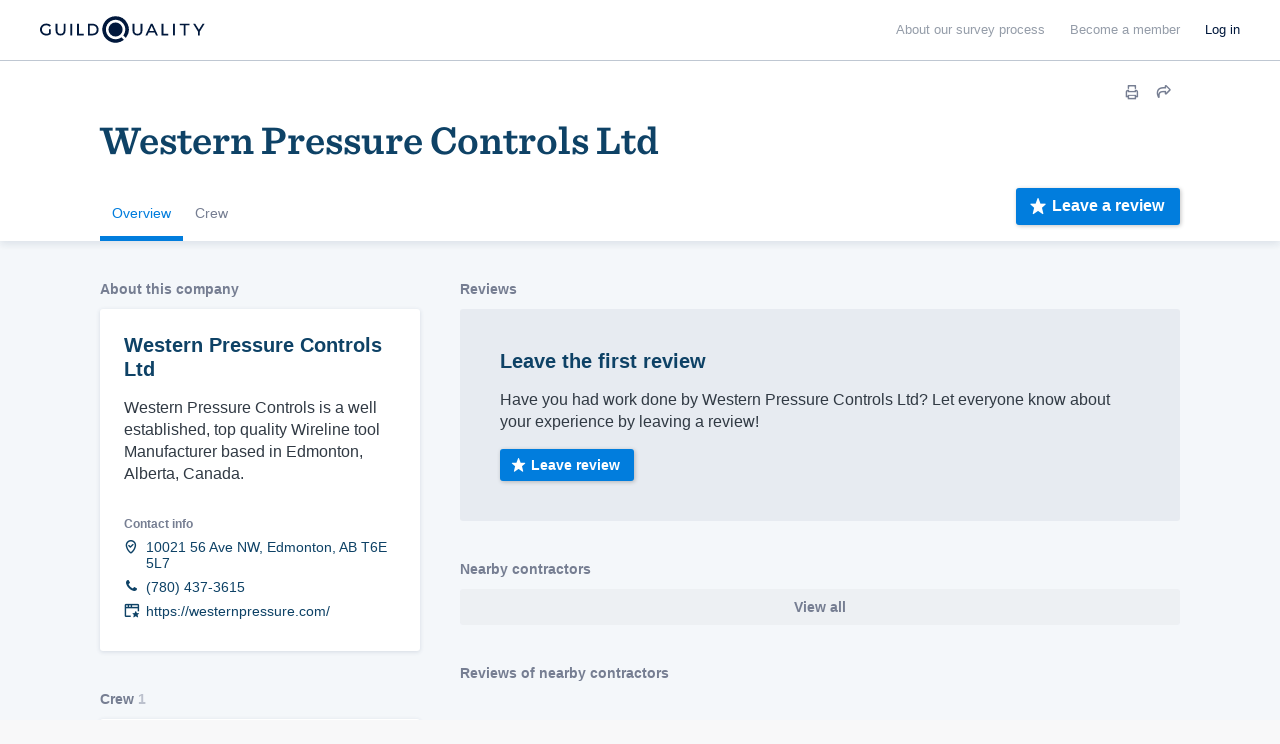

--- FILE ---
content_type: text/html; charset=utf-8
request_url: https://www.google.com/recaptcha/enterprise/anchor?ar=1&k=6LdeKFcdAAAAAA8ieqIc8bHuW-X3fbCAl09z_wJd&co=aHR0cHM6Ly9idWlsZHdpdGguZ3VpbGRxdWFsaXR5LmNvbTo0NDM.&hl=en&v=PoyoqOPhxBO7pBk68S4YbpHZ&size=normal&anchor-ms=20000&execute-ms=30000&cb=46go65a0v4iu
body_size: 49452
content:
<!DOCTYPE HTML><html dir="ltr" lang="en"><head><meta http-equiv="Content-Type" content="text/html; charset=UTF-8">
<meta http-equiv="X-UA-Compatible" content="IE=edge">
<title>reCAPTCHA</title>
<style type="text/css">
/* cyrillic-ext */
@font-face {
  font-family: 'Roboto';
  font-style: normal;
  font-weight: 400;
  font-stretch: 100%;
  src: url(//fonts.gstatic.com/s/roboto/v48/KFO7CnqEu92Fr1ME7kSn66aGLdTylUAMa3GUBHMdazTgWw.woff2) format('woff2');
  unicode-range: U+0460-052F, U+1C80-1C8A, U+20B4, U+2DE0-2DFF, U+A640-A69F, U+FE2E-FE2F;
}
/* cyrillic */
@font-face {
  font-family: 'Roboto';
  font-style: normal;
  font-weight: 400;
  font-stretch: 100%;
  src: url(//fonts.gstatic.com/s/roboto/v48/KFO7CnqEu92Fr1ME7kSn66aGLdTylUAMa3iUBHMdazTgWw.woff2) format('woff2');
  unicode-range: U+0301, U+0400-045F, U+0490-0491, U+04B0-04B1, U+2116;
}
/* greek-ext */
@font-face {
  font-family: 'Roboto';
  font-style: normal;
  font-weight: 400;
  font-stretch: 100%;
  src: url(//fonts.gstatic.com/s/roboto/v48/KFO7CnqEu92Fr1ME7kSn66aGLdTylUAMa3CUBHMdazTgWw.woff2) format('woff2');
  unicode-range: U+1F00-1FFF;
}
/* greek */
@font-face {
  font-family: 'Roboto';
  font-style: normal;
  font-weight: 400;
  font-stretch: 100%;
  src: url(//fonts.gstatic.com/s/roboto/v48/KFO7CnqEu92Fr1ME7kSn66aGLdTylUAMa3-UBHMdazTgWw.woff2) format('woff2');
  unicode-range: U+0370-0377, U+037A-037F, U+0384-038A, U+038C, U+038E-03A1, U+03A3-03FF;
}
/* math */
@font-face {
  font-family: 'Roboto';
  font-style: normal;
  font-weight: 400;
  font-stretch: 100%;
  src: url(//fonts.gstatic.com/s/roboto/v48/KFO7CnqEu92Fr1ME7kSn66aGLdTylUAMawCUBHMdazTgWw.woff2) format('woff2');
  unicode-range: U+0302-0303, U+0305, U+0307-0308, U+0310, U+0312, U+0315, U+031A, U+0326-0327, U+032C, U+032F-0330, U+0332-0333, U+0338, U+033A, U+0346, U+034D, U+0391-03A1, U+03A3-03A9, U+03B1-03C9, U+03D1, U+03D5-03D6, U+03F0-03F1, U+03F4-03F5, U+2016-2017, U+2034-2038, U+203C, U+2040, U+2043, U+2047, U+2050, U+2057, U+205F, U+2070-2071, U+2074-208E, U+2090-209C, U+20D0-20DC, U+20E1, U+20E5-20EF, U+2100-2112, U+2114-2115, U+2117-2121, U+2123-214F, U+2190, U+2192, U+2194-21AE, U+21B0-21E5, U+21F1-21F2, U+21F4-2211, U+2213-2214, U+2216-22FF, U+2308-230B, U+2310, U+2319, U+231C-2321, U+2336-237A, U+237C, U+2395, U+239B-23B7, U+23D0, U+23DC-23E1, U+2474-2475, U+25AF, U+25B3, U+25B7, U+25BD, U+25C1, U+25CA, U+25CC, U+25FB, U+266D-266F, U+27C0-27FF, U+2900-2AFF, U+2B0E-2B11, U+2B30-2B4C, U+2BFE, U+3030, U+FF5B, U+FF5D, U+1D400-1D7FF, U+1EE00-1EEFF;
}
/* symbols */
@font-face {
  font-family: 'Roboto';
  font-style: normal;
  font-weight: 400;
  font-stretch: 100%;
  src: url(//fonts.gstatic.com/s/roboto/v48/KFO7CnqEu92Fr1ME7kSn66aGLdTylUAMaxKUBHMdazTgWw.woff2) format('woff2');
  unicode-range: U+0001-000C, U+000E-001F, U+007F-009F, U+20DD-20E0, U+20E2-20E4, U+2150-218F, U+2190, U+2192, U+2194-2199, U+21AF, U+21E6-21F0, U+21F3, U+2218-2219, U+2299, U+22C4-22C6, U+2300-243F, U+2440-244A, U+2460-24FF, U+25A0-27BF, U+2800-28FF, U+2921-2922, U+2981, U+29BF, U+29EB, U+2B00-2BFF, U+4DC0-4DFF, U+FFF9-FFFB, U+10140-1018E, U+10190-1019C, U+101A0, U+101D0-101FD, U+102E0-102FB, U+10E60-10E7E, U+1D2C0-1D2D3, U+1D2E0-1D37F, U+1F000-1F0FF, U+1F100-1F1AD, U+1F1E6-1F1FF, U+1F30D-1F30F, U+1F315, U+1F31C, U+1F31E, U+1F320-1F32C, U+1F336, U+1F378, U+1F37D, U+1F382, U+1F393-1F39F, U+1F3A7-1F3A8, U+1F3AC-1F3AF, U+1F3C2, U+1F3C4-1F3C6, U+1F3CA-1F3CE, U+1F3D4-1F3E0, U+1F3ED, U+1F3F1-1F3F3, U+1F3F5-1F3F7, U+1F408, U+1F415, U+1F41F, U+1F426, U+1F43F, U+1F441-1F442, U+1F444, U+1F446-1F449, U+1F44C-1F44E, U+1F453, U+1F46A, U+1F47D, U+1F4A3, U+1F4B0, U+1F4B3, U+1F4B9, U+1F4BB, U+1F4BF, U+1F4C8-1F4CB, U+1F4D6, U+1F4DA, U+1F4DF, U+1F4E3-1F4E6, U+1F4EA-1F4ED, U+1F4F7, U+1F4F9-1F4FB, U+1F4FD-1F4FE, U+1F503, U+1F507-1F50B, U+1F50D, U+1F512-1F513, U+1F53E-1F54A, U+1F54F-1F5FA, U+1F610, U+1F650-1F67F, U+1F687, U+1F68D, U+1F691, U+1F694, U+1F698, U+1F6AD, U+1F6B2, U+1F6B9-1F6BA, U+1F6BC, U+1F6C6-1F6CF, U+1F6D3-1F6D7, U+1F6E0-1F6EA, U+1F6F0-1F6F3, U+1F6F7-1F6FC, U+1F700-1F7FF, U+1F800-1F80B, U+1F810-1F847, U+1F850-1F859, U+1F860-1F887, U+1F890-1F8AD, U+1F8B0-1F8BB, U+1F8C0-1F8C1, U+1F900-1F90B, U+1F93B, U+1F946, U+1F984, U+1F996, U+1F9E9, U+1FA00-1FA6F, U+1FA70-1FA7C, U+1FA80-1FA89, U+1FA8F-1FAC6, U+1FACE-1FADC, U+1FADF-1FAE9, U+1FAF0-1FAF8, U+1FB00-1FBFF;
}
/* vietnamese */
@font-face {
  font-family: 'Roboto';
  font-style: normal;
  font-weight: 400;
  font-stretch: 100%;
  src: url(//fonts.gstatic.com/s/roboto/v48/KFO7CnqEu92Fr1ME7kSn66aGLdTylUAMa3OUBHMdazTgWw.woff2) format('woff2');
  unicode-range: U+0102-0103, U+0110-0111, U+0128-0129, U+0168-0169, U+01A0-01A1, U+01AF-01B0, U+0300-0301, U+0303-0304, U+0308-0309, U+0323, U+0329, U+1EA0-1EF9, U+20AB;
}
/* latin-ext */
@font-face {
  font-family: 'Roboto';
  font-style: normal;
  font-weight: 400;
  font-stretch: 100%;
  src: url(//fonts.gstatic.com/s/roboto/v48/KFO7CnqEu92Fr1ME7kSn66aGLdTylUAMa3KUBHMdazTgWw.woff2) format('woff2');
  unicode-range: U+0100-02BA, U+02BD-02C5, U+02C7-02CC, U+02CE-02D7, U+02DD-02FF, U+0304, U+0308, U+0329, U+1D00-1DBF, U+1E00-1E9F, U+1EF2-1EFF, U+2020, U+20A0-20AB, U+20AD-20C0, U+2113, U+2C60-2C7F, U+A720-A7FF;
}
/* latin */
@font-face {
  font-family: 'Roboto';
  font-style: normal;
  font-weight: 400;
  font-stretch: 100%;
  src: url(//fonts.gstatic.com/s/roboto/v48/KFO7CnqEu92Fr1ME7kSn66aGLdTylUAMa3yUBHMdazQ.woff2) format('woff2');
  unicode-range: U+0000-00FF, U+0131, U+0152-0153, U+02BB-02BC, U+02C6, U+02DA, U+02DC, U+0304, U+0308, U+0329, U+2000-206F, U+20AC, U+2122, U+2191, U+2193, U+2212, U+2215, U+FEFF, U+FFFD;
}
/* cyrillic-ext */
@font-face {
  font-family: 'Roboto';
  font-style: normal;
  font-weight: 500;
  font-stretch: 100%;
  src: url(//fonts.gstatic.com/s/roboto/v48/KFO7CnqEu92Fr1ME7kSn66aGLdTylUAMa3GUBHMdazTgWw.woff2) format('woff2');
  unicode-range: U+0460-052F, U+1C80-1C8A, U+20B4, U+2DE0-2DFF, U+A640-A69F, U+FE2E-FE2F;
}
/* cyrillic */
@font-face {
  font-family: 'Roboto';
  font-style: normal;
  font-weight: 500;
  font-stretch: 100%;
  src: url(//fonts.gstatic.com/s/roboto/v48/KFO7CnqEu92Fr1ME7kSn66aGLdTylUAMa3iUBHMdazTgWw.woff2) format('woff2');
  unicode-range: U+0301, U+0400-045F, U+0490-0491, U+04B0-04B1, U+2116;
}
/* greek-ext */
@font-face {
  font-family: 'Roboto';
  font-style: normal;
  font-weight: 500;
  font-stretch: 100%;
  src: url(//fonts.gstatic.com/s/roboto/v48/KFO7CnqEu92Fr1ME7kSn66aGLdTylUAMa3CUBHMdazTgWw.woff2) format('woff2');
  unicode-range: U+1F00-1FFF;
}
/* greek */
@font-face {
  font-family: 'Roboto';
  font-style: normal;
  font-weight: 500;
  font-stretch: 100%;
  src: url(//fonts.gstatic.com/s/roboto/v48/KFO7CnqEu92Fr1ME7kSn66aGLdTylUAMa3-UBHMdazTgWw.woff2) format('woff2');
  unicode-range: U+0370-0377, U+037A-037F, U+0384-038A, U+038C, U+038E-03A1, U+03A3-03FF;
}
/* math */
@font-face {
  font-family: 'Roboto';
  font-style: normal;
  font-weight: 500;
  font-stretch: 100%;
  src: url(//fonts.gstatic.com/s/roboto/v48/KFO7CnqEu92Fr1ME7kSn66aGLdTylUAMawCUBHMdazTgWw.woff2) format('woff2');
  unicode-range: U+0302-0303, U+0305, U+0307-0308, U+0310, U+0312, U+0315, U+031A, U+0326-0327, U+032C, U+032F-0330, U+0332-0333, U+0338, U+033A, U+0346, U+034D, U+0391-03A1, U+03A3-03A9, U+03B1-03C9, U+03D1, U+03D5-03D6, U+03F0-03F1, U+03F4-03F5, U+2016-2017, U+2034-2038, U+203C, U+2040, U+2043, U+2047, U+2050, U+2057, U+205F, U+2070-2071, U+2074-208E, U+2090-209C, U+20D0-20DC, U+20E1, U+20E5-20EF, U+2100-2112, U+2114-2115, U+2117-2121, U+2123-214F, U+2190, U+2192, U+2194-21AE, U+21B0-21E5, U+21F1-21F2, U+21F4-2211, U+2213-2214, U+2216-22FF, U+2308-230B, U+2310, U+2319, U+231C-2321, U+2336-237A, U+237C, U+2395, U+239B-23B7, U+23D0, U+23DC-23E1, U+2474-2475, U+25AF, U+25B3, U+25B7, U+25BD, U+25C1, U+25CA, U+25CC, U+25FB, U+266D-266F, U+27C0-27FF, U+2900-2AFF, U+2B0E-2B11, U+2B30-2B4C, U+2BFE, U+3030, U+FF5B, U+FF5D, U+1D400-1D7FF, U+1EE00-1EEFF;
}
/* symbols */
@font-face {
  font-family: 'Roboto';
  font-style: normal;
  font-weight: 500;
  font-stretch: 100%;
  src: url(//fonts.gstatic.com/s/roboto/v48/KFO7CnqEu92Fr1ME7kSn66aGLdTylUAMaxKUBHMdazTgWw.woff2) format('woff2');
  unicode-range: U+0001-000C, U+000E-001F, U+007F-009F, U+20DD-20E0, U+20E2-20E4, U+2150-218F, U+2190, U+2192, U+2194-2199, U+21AF, U+21E6-21F0, U+21F3, U+2218-2219, U+2299, U+22C4-22C6, U+2300-243F, U+2440-244A, U+2460-24FF, U+25A0-27BF, U+2800-28FF, U+2921-2922, U+2981, U+29BF, U+29EB, U+2B00-2BFF, U+4DC0-4DFF, U+FFF9-FFFB, U+10140-1018E, U+10190-1019C, U+101A0, U+101D0-101FD, U+102E0-102FB, U+10E60-10E7E, U+1D2C0-1D2D3, U+1D2E0-1D37F, U+1F000-1F0FF, U+1F100-1F1AD, U+1F1E6-1F1FF, U+1F30D-1F30F, U+1F315, U+1F31C, U+1F31E, U+1F320-1F32C, U+1F336, U+1F378, U+1F37D, U+1F382, U+1F393-1F39F, U+1F3A7-1F3A8, U+1F3AC-1F3AF, U+1F3C2, U+1F3C4-1F3C6, U+1F3CA-1F3CE, U+1F3D4-1F3E0, U+1F3ED, U+1F3F1-1F3F3, U+1F3F5-1F3F7, U+1F408, U+1F415, U+1F41F, U+1F426, U+1F43F, U+1F441-1F442, U+1F444, U+1F446-1F449, U+1F44C-1F44E, U+1F453, U+1F46A, U+1F47D, U+1F4A3, U+1F4B0, U+1F4B3, U+1F4B9, U+1F4BB, U+1F4BF, U+1F4C8-1F4CB, U+1F4D6, U+1F4DA, U+1F4DF, U+1F4E3-1F4E6, U+1F4EA-1F4ED, U+1F4F7, U+1F4F9-1F4FB, U+1F4FD-1F4FE, U+1F503, U+1F507-1F50B, U+1F50D, U+1F512-1F513, U+1F53E-1F54A, U+1F54F-1F5FA, U+1F610, U+1F650-1F67F, U+1F687, U+1F68D, U+1F691, U+1F694, U+1F698, U+1F6AD, U+1F6B2, U+1F6B9-1F6BA, U+1F6BC, U+1F6C6-1F6CF, U+1F6D3-1F6D7, U+1F6E0-1F6EA, U+1F6F0-1F6F3, U+1F6F7-1F6FC, U+1F700-1F7FF, U+1F800-1F80B, U+1F810-1F847, U+1F850-1F859, U+1F860-1F887, U+1F890-1F8AD, U+1F8B0-1F8BB, U+1F8C0-1F8C1, U+1F900-1F90B, U+1F93B, U+1F946, U+1F984, U+1F996, U+1F9E9, U+1FA00-1FA6F, U+1FA70-1FA7C, U+1FA80-1FA89, U+1FA8F-1FAC6, U+1FACE-1FADC, U+1FADF-1FAE9, U+1FAF0-1FAF8, U+1FB00-1FBFF;
}
/* vietnamese */
@font-face {
  font-family: 'Roboto';
  font-style: normal;
  font-weight: 500;
  font-stretch: 100%;
  src: url(//fonts.gstatic.com/s/roboto/v48/KFO7CnqEu92Fr1ME7kSn66aGLdTylUAMa3OUBHMdazTgWw.woff2) format('woff2');
  unicode-range: U+0102-0103, U+0110-0111, U+0128-0129, U+0168-0169, U+01A0-01A1, U+01AF-01B0, U+0300-0301, U+0303-0304, U+0308-0309, U+0323, U+0329, U+1EA0-1EF9, U+20AB;
}
/* latin-ext */
@font-face {
  font-family: 'Roboto';
  font-style: normal;
  font-weight: 500;
  font-stretch: 100%;
  src: url(//fonts.gstatic.com/s/roboto/v48/KFO7CnqEu92Fr1ME7kSn66aGLdTylUAMa3KUBHMdazTgWw.woff2) format('woff2');
  unicode-range: U+0100-02BA, U+02BD-02C5, U+02C7-02CC, U+02CE-02D7, U+02DD-02FF, U+0304, U+0308, U+0329, U+1D00-1DBF, U+1E00-1E9F, U+1EF2-1EFF, U+2020, U+20A0-20AB, U+20AD-20C0, U+2113, U+2C60-2C7F, U+A720-A7FF;
}
/* latin */
@font-face {
  font-family: 'Roboto';
  font-style: normal;
  font-weight: 500;
  font-stretch: 100%;
  src: url(//fonts.gstatic.com/s/roboto/v48/KFO7CnqEu92Fr1ME7kSn66aGLdTylUAMa3yUBHMdazQ.woff2) format('woff2');
  unicode-range: U+0000-00FF, U+0131, U+0152-0153, U+02BB-02BC, U+02C6, U+02DA, U+02DC, U+0304, U+0308, U+0329, U+2000-206F, U+20AC, U+2122, U+2191, U+2193, U+2212, U+2215, U+FEFF, U+FFFD;
}
/* cyrillic-ext */
@font-face {
  font-family: 'Roboto';
  font-style: normal;
  font-weight: 900;
  font-stretch: 100%;
  src: url(//fonts.gstatic.com/s/roboto/v48/KFO7CnqEu92Fr1ME7kSn66aGLdTylUAMa3GUBHMdazTgWw.woff2) format('woff2');
  unicode-range: U+0460-052F, U+1C80-1C8A, U+20B4, U+2DE0-2DFF, U+A640-A69F, U+FE2E-FE2F;
}
/* cyrillic */
@font-face {
  font-family: 'Roboto';
  font-style: normal;
  font-weight: 900;
  font-stretch: 100%;
  src: url(//fonts.gstatic.com/s/roboto/v48/KFO7CnqEu92Fr1ME7kSn66aGLdTylUAMa3iUBHMdazTgWw.woff2) format('woff2');
  unicode-range: U+0301, U+0400-045F, U+0490-0491, U+04B0-04B1, U+2116;
}
/* greek-ext */
@font-face {
  font-family: 'Roboto';
  font-style: normal;
  font-weight: 900;
  font-stretch: 100%;
  src: url(//fonts.gstatic.com/s/roboto/v48/KFO7CnqEu92Fr1ME7kSn66aGLdTylUAMa3CUBHMdazTgWw.woff2) format('woff2');
  unicode-range: U+1F00-1FFF;
}
/* greek */
@font-face {
  font-family: 'Roboto';
  font-style: normal;
  font-weight: 900;
  font-stretch: 100%;
  src: url(//fonts.gstatic.com/s/roboto/v48/KFO7CnqEu92Fr1ME7kSn66aGLdTylUAMa3-UBHMdazTgWw.woff2) format('woff2');
  unicode-range: U+0370-0377, U+037A-037F, U+0384-038A, U+038C, U+038E-03A1, U+03A3-03FF;
}
/* math */
@font-face {
  font-family: 'Roboto';
  font-style: normal;
  font-weight: 900;
  font-stretch: 100%;
  src: url(//fonts.gstatic.com/s/roboto/v48/KFO7CnqEu92Fr1ME7kSn66aGLdTylUAMawCUBHMdazTgWw.woff2) format('woff2');
  unicode-range: U+0302-0303, U+0305, U+0307-0308, U+0310, U+0312, U+0315, U+031A, U+0326-0327, U+032C, U+032F-0330, U+0332-0333, U+0338, U+033A, U+0346, U+034D, U+0391-03A1, U+03A3-03A9, U+03B1-03C9, U+03D1, U+03D5-03D6, U+03F0-03F1, U+03F4-03F5, U+2016-2017, U+2034-2038, U+203C, U+2040, U+2043, U+2047, U+2050, U+2057, U+205F, U+2070-2071, U+2074-208E, U+2090-209C, U+20D0-20DC, U+20E1, U+20E5-20EF, U+2100-2112, U+2114-2115, U+2117-2121, U+2123-214F, U+2190, U+2192, U+2194-21AE, U+21B0-21E5, U+21F1-21F2, U+21F4-2211, U+2213-2214, U+2216-22FF, U+2308-230B, U+2310, U+2319, U+231C-2321, U+2336-237A, U+237C, U+2395, U+239B-23B7, U+23D0, U+23DC-23E1, U+2474-2475, U+25AF, U+25B3, U+25B7, U+25BD, U+25C1, U+25CA, U+25CC, U+25FB, U+266D-266F, U+27C0-27FF, U+2900-2AFF, U+2B0E-2B11, U+2B30-2B4C, U+2BFE, U+3030, U+FF5B, U+FF5D, U+1D400-1D7FF, U+1EE00-1EEFF;
}
/* symbols */
@font-face {
  font-family: 'Roboto';
  font-style: normal;
  font-weight: 900;
  font-stretch: 100%;
  src: url(//fonts.gstatic.com/s/roboto/v48/KFO7CnqEu92Fr1ME7kSn66aGLdTylUAMaxKUBHMdazTgWw.woff2) format('woff2');
  unicode-range: U+0001-000C, U+000E-001F, U+007F-009F, U+20DD-20E0, U+20E2-20E4, U+2150-218F, U+2190, U+2192, U+2194-2199, U+21AF, U+21E6-21F0, U+21F3, U+2218-2219, U+2299, U+22C4-22C6, U+2300-243F, U+2440-244A, U+2460-24FF, U+25A0-27BF, U+2800-28FF, U+2921-2922, U+2981, U+29BF, U+29EB, U+2B00-2BFF, U+4DC0-4DFF, U+FFF9-FFFB, U+10140-1018E, U+10190-1019C, U+101A0, U+101D0-101FD, U+102E0-102FB, U+10E60-10E7E, U+1D2C0-1D2D3, U+1D2E0-1D37F, U+1F000-1F0FF, U+1F100-1F1AD, U+1F1E6-1F1FF, U+1F30D-1F30F, U+1F315, U+1F31C, U+1F31E, U+1F320-1F32C, U+1F336, U+1F378, U+1F37D, U+1F382, U+1F393-1F39F, U+1F3A7-1F3A8, U+1F3AC-1F3AF, U+1F3C2, U+1F3C4-1F3C6, U+1F3CA-1F3CE, U+1F3D4-1F3E0, U+1F3ED, U+1F3F1-1F3F3, U+1F3F5-1F3F7, U+1F408, U+1F415, U+1F41F, U+1F426, U+1F43F, U+1F441-1F442, U+1F444, U+1F446-1F449, U+1F44C-1F44E, U+1F453, U+1F46A, U+1F47D, U+1F4A3, U+1F4B0, U+1F4B3, U+1F4B9, U+1F4BB, U+1F4BF, U+1F4C8-1F4CB, U+1F4D6, U+1F4DA, U+1F4DF, U+1F4E3-1F4E6, U+1F4EA-1F4ED, U+1F4F7, U+1F4F9-1F4FB, U+1F4FD-1F4FE, U+1F503, U+1F507-1F50B, U+1F50D, U+1F512-1F513, U+1F53E-1F54A, U+1F54F-1F5FA, U+1F610, U+1F650-1F67F, U+1F687, U+1F68D, U+1F691, U+1F694, U+1F698, U+1F6AD, U+1F6B2, U+1F6B9-1F6BA, U+1F6BC, U+1F6C6-1F6CF, U+1F6D3-1F6D7, U+1F6E0-1F6EA, U+1F6F0-1F6F3, U+1F6F7-1F6FC, U+1F700-1F7FF, U+1F800-1F80B, U+1F810-1F847, U+1F850-1F859, U+1F860-1F887, U+1F890-1F8AD, U+1F8B0-1F8BB, U+1F8C0-1F8C1, U+1F900-1F90B, U+1F93B, U+1F946, U+1F984, U+1F996, U+1F9E9, U+1FA00-1FA6F, U+1FA70-1FA7C, U+1FA80-1FA89, U+1FA8F-1FAC6, U+1FACE-1FADC, U+1FADF-1FAE9, U+1FAF0-1FAF8, U+1FB00-1FBFF;
}
/* vietnamese */
@font-face {
  font-family: 'Roboto';
  font-style: normal;
  font-weight: 900;
  font-stretch: 100%;
  src: url(//fonts.gstatic.com/s/roboto/v48/KFO7CnqEu92Fr1ME7kSn66aGLdTylUAMa3OUBHMdazTgWw.woff2) format('woff2');
  unicode-range: U+0102-0103, U+0110-0111, U+0128-0129, U+0168-0169, U+01A0-01A1, U+01AF-01B0, U+0300-0301, U+0303-0304, U+0308-0309, U+0323, U+0329, U+1EA0-1EF9, U+20AB;
}
/* latin-ext */
@font-face {
  font-family: 'Roboto';
  font-style: normal;
  font-weight: 900;
  font-stretch: 100%;
  src: url(//fonts.gstatic.com/s/roboto/v48/KFO7CnqEu92Fr1ME7kSn66aGLdTylUAMa3KUBHMdazTgWw.woff2) format('woff2');
  unicode-range: U+0100-02BA, U+02BD-02C5, U+02C7-02CC, U+02CE-02D7, U+02DD-02FF, U+0304, U+0308, U+0329, U+1D00-1DBF, U+1E00-1E9F, U+1EF2-1EFF, U+2020, U+20A0-20AB, U+20AD-20C0, U+2113, U+2C60-2C7F, U+A720-A7FF;
}
/* latin */
@font-face {
  font-family: 'Roboto';
  font-style: normal;
  font-weight: 900;
  font-stretch: 100%;
  src: url(//fonts.gstatic.com/s/roboto/v48/KFO7CnqEu92Fr1ME7kSn66aGLdTylUAMa3yUBHMdazQ.woff2) format('woff2');
  unicode-range: U+0000-00FF, U+0131, U+0152-0153, U+02BB-02BC, U+02C6, U+02DA, U+02DC, U+0304, U+0308, U+0329, U+2000-206F, U+20AC, U+2122, U+2191, U+2193, U+2212, U+2215, U+FEFF, U+FFFD;
}

</style>
<link rel="stylesheet" type="text/css" href="https://www.gstatic.com/recaptcha/releases/PoyoqOPhxBO7pBk68S4YbpHZ/styles__ltr.css">
<script nonce="Hz8jbwn24ZPHNTV7qVQ2wg" type="text/javascript">window['__recaptcha_api'] = 'https://www.google.com/recaptcha/enterprise/';</script>
<script type="text/javascript" src="https://www.gstatic.com/recaptcha/releases/PoyoqOPhxBO7pBk68S4YbpHZ/recaptcha__en.js" nonce="Hz8jbwn24ZPHNTV7qVQ2wg">
      
    </script></head>
<body><div id="rc-anchor-alert" class="rc-anchor-alert"></div>
<input type="hidden" id="recaptcha-token" value="[base64]">
<script type="text/javascript" nonce="Hz8jbwn24ZPHNTV7qVQ2wg">
      recaptcha.anchor.Main.init("[\x22ainput\x22,[\x22bgdata\x22,\x22\x22,\[base64]/[base64]/[base64]/[base64]/cjw8ejpyPj4+eil9Y2F0Y2gobCl7dGhyb3cgbDt9fSxIPWZ1bmN0aW9uKHcsdCx6KXtpZih3PT0xOTR8fHc9PTIwOCl0LnZbd10/dC52W3ddLmNvbmNhdCh6KTp0LnZbd109b2Yoeix0KTtlbHNle2lmKHQuYkImJnchPTMxNylyZXR1cm47dz09NjZ8fHc9PTEyMnx8dz09NDcwfHx3PT00NHx8dz09NDE2fHx3PT0zOTd8fHc9PTQyMXx8dz09Njh8fHc9PTcwfHx3PT0xODQ/[base64]/[base64]/[base64]/bmV3IGRbVl0oSlswXSk6cD09Mj9uZXcgZFtWXShKWzBdLEpbMV0pOnA9PTM/bmV3IGRbVl0oSlswXSxKWzFdLEpbMl0pOnA9PTQ/[base64]/[base64]/[base64]/[base64]\x22,\[base64]\\u003d\\u003d\x22,\x22FMKnYw7DmMKlK13CqMKLJMOBJEDDvsKHw5loBcKXw494wprDoH5dw77Ct0DDsl/Ck8KJw6PClCZAGsOCw441XwXCh8KVM3Q1w6oqG8OPcy18QsOBwpN1VMKKw5HDnl/[base64]/wrbDiMOHeMKaw5tYwp3CuzMNAMOLw5A4w5rCuGXCg1fDuykcwoR7cXjCtnTDtQguwqzDnsOBUARiw75OElnCl8OSw4TChxHDlQPDvD3Ci8OBwr9Bw7I4w6PCoEvCt8KSdsKhw58OaElOw78bwpp6T1pfScKcw4p/wqLDuiEywo7Cu27CvFLCvGFcwpvCusK0w7vCqBMywoVYw6xhKMOpwr3Cg8O/wrDCocKsV0MYwrPCjcKMbTnDs8Oxw5EDw5nDjMKEw4FESlfDmMKvFxHCqMKqwqBkeTFBw6NGGMOpw4DCmcOpK0Q8wrMlZsO3wrdjGShmw7h5Z3zDvMK5azHDonMkVMOFwqrCpsOGw4PDuMO3w65yw4nDgcKRwqhSw5/DtMO9wp7CtcOJcgg3w73CtMOhw4XDoRgPNDxUw4/DjcOcCm/DpEzDhMOoRUfCicODbMKSwqXDp8Ofw6PCnMKJwo1fw7c9wqdkw6jDpl3CpG7DsnrDu8Ktw4PDhwxBwrZNZsKXOsKcP8OewoPCl8KfZ8KgwqFFJW50G8KXL8OCw5Q/wqZPQ8KrwqALeRFCw55/csK0wrkKw7HDtU9bWAPDtcOUwr/Co8OyJiDCmsOmwq4lwqErw69eJ8O2XWlCKsOka8KwC8OjFwrCvlsFw5PDkVElw5BjwpU+w6DCtEYMLcO3wqnDnkg0w5XCklzCncKEBm3Dl8OZJ1hxW1kRDMKAwoPDtXPCr8OCw43Dsl/DrcOyRCbDmRBCwpxbw65lwqfCgMKMwogtCsKVSRrCjC/Cqh7CmADDiVAPw5/DmcK2ADIew4gHfMO9wrMQY8O5ZVxnQMOIPcOFSMOSwo7CnGzCm0YuB8OJKwjCqsKkwqLDv2VYwp59HsOCLcOfw7HDvTRsw4HDhnBGw6DCi8K8wrDDrcOywqPCnVzDhShHw5/CoCXCo8KAAXwBw5nDpMKvPnbCksKXw4UWNkTDvnTCj8KVwrLCmx4hwrPCuiHCjsOxw546wqQHw7/DsgMeFsKvw4zDj2goL8OfZcKVJw7DisKLSCzCgcKgw4crwokDLQHCisOCwoc/R8ODwoo/a8O+YcOwPMOZIzZSw60LwoFKw6fDmXvDuSzChsOfwpvCosKAbcKiw4fCgzrDqMOuXsOff2EQPQkyAsKzwrvCnwwjw7fCrkbCrjTCqS1dwr/Dg8K4w69CHHs5w77Ck2nDlcKne3Qzw51yV8Kpw48ewpRTw7PDuG3Ck2lyw5UBwoklw5HCnsOGworDscKsw4ELEsK8w4jCtS7DuMO/VQzCmSzCnsOtMyvCv8KCPVrCrMO9wrcHVBokwoTDgFUfb8OAbMOawqLCkR/CiMO8V8Kow4vCgD9PMT/CrxvDisKuwp9nwozClMOBwq3Dtx/DtsKiw7TCqEt0wrjDpz3Du8K/NT8NKzPDucOpVSTDncKmwr8Lw6fCqXopw4Qsw7vDjznCisOOw5TCmsOVMsOgLcOWB8OPJMKKw4N4ZsOSw5fDpzF1fcOtGcK4TMKSGsOMBSvCisKcwpoLUDjCowHDvcO3w6HCrTI2wqV/wqnDpx/CniNTwqDDjsK4w4zDsntmw6tDHMKQIMOOwrMAXcKkBAEOw6PCtzTDosOVwqISFcKKGz00wqQgwpE2BjjDiDETwokRw7Jlw6/DukvCqHltw5bDig04Vy/CjF1QwobCrWTDnUXDjsKFXUwow6rCmCjDp0zDqcKAwq/[base64]/DmQHDqkR8JSoyw5YCHMKiIsOxwqpIKMOSKcOJX11Pw7vCr8KdwobDv0zDvgnDh3Fcw6VmwplOw7/Ctil6wq3DhhIyHsK+wrxuwqbCsMKdw545wocsOMKne0rDhkwNMcKeNSIqwpnDvsOYY8ONAX8hw657bcKsKsK3w5tqw7/DtcO3SnBBw4w5wqnChwTCssOSTcOKFRHDrMO9wqlww6sww77DvlzDrHJyw6A9IAjDgRklOsO+wpjDlHo9w5/CvMOzTmYsw4PCjsOSw67DksO/eB18wpAPwqvCizITXz3DpTHCgsOMwrbCkhB9M8KjLMOowr7DoV7CmHjCn8KMDlghw7NKKEHDrsOnb8OJw7TDhmfCvsKLw4wsbU5Mw7rCr8OAw6szw6PDt03DlgnDsmcPw4TDhMKsw7vDiMKUw4bCtw4nw4sJSsKzBk7CuQHDikQhwoACG1c3IsKJwr1sK1QYTF7CoC/[base64]/[base64]/[base64]/CnBPCuGPCicKMwqZbwr/CtsONwpsAw5zDjcOpw5jDnsKwa8OXLkLDkQ4yw4XCtcOOwpAmwpDDlMOmw6YBIGPDusOyw79Uwq9Uw5bDrwtzw6UywqjDu3hSwrNcC3/ClsK8w4UKKXEMwqvCjMO1F1VkA8KKw5MSwpJDciwCQ8OnwpItMGtLRWkqwr5nU8OZwr9dwp8uw5vCucKHw4F9J8KtV07DusOow6LCusKnwoFZAcO/D8KMw6bCkEQzWMKWw6/CqcKIwpkDw5HDgnpEb8KSXEEUMMOMw6MfAMOOR8OKQHTDqnJ9YsKoDQvCgMO1CAzCgsK1w5PDocKiGcOwwo/DqUTCusOyw5XDoz/Dqm7CscOAR8KJw6hiTR1Xw5cKDUZHw5LCn8KWwofDtsKOw4LCnsKCw75MPcKkw6vDk8Kmw7Y/bHDDgUIUIGUXw7k1w45JwqfCiFbDmElGCUrDh8OUSW7CoyrDocKgNUbCpsKQw4PDusKtBgMtJEZwfcKNw4xIWRbCmkcOw4/DlnYLw6sNwpXCs8O8H8ODwpLDvsKnLyrCpsO/AcONwog/wpXChsK6Pz3CmGsiw47ClkEbEsO6ewN9wpXCjcOyw5HCj8KKKFzDuyYlG8K/[base64]/AgxcwqDDm09IwqIXASYZPlAvw6fCicOfwr7DtcK0wq1fw6IVe2Iiwoh/VTbCrMOAw57DrcKdw7vCtiXCq1g0w7HCvMOWGcOkTCLDnWzDq2HCpcKRRSETaDfChR/DjMKbwplNbgRzw6TDoTAeY1HCjyfDuAEJTyHDmsKdUcOlaklPwoRFEsK1w6cSc34Ya8OCw7jCj8KvAi5Qw4TDpMO0JA8KCsO9KsOVLHjCs3Bxwq/DrcK5w4gfDxbCkcK0HMKsQErDijLCgcKsTB49PCbDpcODwpRxwoNRMcKBfsKNwr3CpsOFPV1zwog2QsOAD8Oqw6vConEbAcK7wpZFIio5KMOyw4bCuknDgsKWw63DscK4w4DCjsK/McK1fS4NW1vDtcK5w5klK8Ofw4bCoE/Cu8OCw6HCoMKCwr3DtsKQw6XChcK1wpIKw7BKwq3ClsK4eXTDkMKTKzZbwo4jKwM5w6HDqnnCjVHDqcO4w44zX0jCiC1tw5/CuVLDoMOybsKCY8O2dhvCicKKfynDh1wTbcK0d8Ozw4xiw7ZZNXJ/wo14wqwRQcOFTMKswq88ScOAwprCp8O+fg0Dwr1Yw5PDqnBxw6rDlcO3ThfCkcOFw4t6IMOjT8K2wozDiMOYA8OIT38NwpUqAsOscMKrwonDrQRnwqZqGiIYw7/[base64]/Z8KLP8OSQDYbw7tJw7DCq8K5w5PDg8OxLcOuwoQbwqoWQ8O8wpvClwl3YsOELsOZwpBuAHnDrVbDgH3DqmbDlsKXw4xZw7jDq8O2w5NUCTbCogbDhht2w6Q+UGfDlHjCrcKkwopcIl1rw6fCqMKnw5vCjMKtDQEkw4oPw4V1BiRYScKtej3DucOHw5/CuMKIwpzDo8OXwprCly/CtsOCPy/ChQAUHEVpwrHDlMKeDMKZH8KjDV3DscKAw7MqXMKuCE5ZesK0R8KWZCDCvTPDsMKHwpvCnsOAccOww53Dl8Kaw7TDilUow40cw7IQNS0URiJvwoPDp0bCp23Cgg/[base64]/[base64]/DiGPDlMOzLMKdVMKIJsKAwqoowp8KK1xFAURkw4IQw5wiwqA/aiDCksKYccOBwosBwqXCqcOmw53CtEQQwqTCtcK9I8KJwqrCo8K2VmbClUXDlMKnwr/DtsKPcMOVAwXCtsKjwpvDvgXCvMOxHx/CnsKbNmk3w64Uw4vDv3PDkUbDtMKvw5gwJ13Dvn/Dr8KkJMO8WsOlC8OzWzHDmiNVwoJEesODGBpoXhFLwqjCvMKYCmvDjMK9w63CjcOhBgR/[base64]/Cu2FMSE/[base64]/Dvl5fw7gTTsOffMKHAw8jwqR5V8OEwq/CiMKKaMOmLMK5w7Jcb2/DicKGCMKUA8KPYWxxwpFCw4h6WcOfwpXDscK5wo5wUcK6NC5Yw7hRw4/[base64]/CgMKQGsOewrY/CTIrR8OJwoxaL8OBJ8OUDMKVwpLDjsO4wr9wYMOsO3XCoyDDmkPComzCgFBawpMuSGwmeMKqwqrDj1fDkikvw6vCgUfDnsOGb8KZwqFdw5DDqcKCwqwCw7nCjMK4w5YDw5BkwrnCi8OGw4HCoGHDkgzCicKldSrCo8OeOcOEw7TDoU/[base64]/[base64]/CjsONw6TDqTTDumdgw5xEeBY4Un9oc8OqwqTDuwvCqSDDtcOEw4sawqtZwqstYMKORMOuw51BDWESeEvDjFQBPsO1wq5bwr3Cj8O+UsOXwqfClsOXwqXCvsOeDMKpwqBYecO9wqPCicKzwo3DuMOEw50AJcK4LMOUw5TDg8K9w61hwqvCg8OQVB5/LjpywrVTEiJOw70Zw4pXXm3Dh8KFw4RAwrdXfzjCucO+QwnCjQM0wo/[base64]/DihsuJsOQwoDDjsKOIi8ibcKwwrkOwojCpWbDvMKCbHhPw7YswoE/VMKQYl8ZS8OFDsK8w5PCpA1iwpJZwqPDpEwywqoaw47CvcKYUsKJwqjDiihfw6tWPzckw6/Cu8K6w6/DjMKWZF3Do2nCtcKrfx0mPHXDhcK2JcOddzFINCIaF2TDpMOxP2UTLnFqwoDDiHjDpcKRw7YZwr3Dologw64Ww5FwBFLDv8OaUMO/[base64]/CkcKDwp7DoWzDuMOfw4lVYDNvwrnDo8OKw6jDkVU3J3fCg1JaT8KVLcO/[base64]/A8KWQcKUECLCjGPCkgE3w67Co0XDpF/ClnBcwppVfwJFF8KBSsOxEA1FfSB7NMK4wr/DuTXCk8Orw7TDqy3CmcOvwqFpCVXCo8KlKsKWcndCw5xywpTCkcKXwo/CtsKpw4BSVsOkw7pha8OWLH9lLEzCkmjCrBjDjMKcw6DChcK9wonCrSdtMMO/[base64]/CpcOdw6LDjhvDqFjDrMKSECTCmsKMYsKPXsKNHcKzVD7DsMOqwqsXwqLCq1duIQnCk8Kjw6oNfMOAS1fCgQzCtlcZwrdBZi9lwo8yacOoG3jCsQvChcOfw7Zww4Udw7vCq0TDusKvwrpBwp5TwqBFwqQ0QRfDhsKhwpsLDsK/[base64]/FsOTwqAKN8Osw6t/wrfDj8KdWMO6wpt3VQ1ew6dnGTNPw4ocCsORDSltwrXDt8Ouw7EhCcOpZcO7w7nCvcKCwrB0wr/DiMKkIsKZwqTDv0TDhSkdUsOPMRvDo3jClEIDGl/CvMOVwokkw5hzfsO9EjXCq8ObwpzDl8OYeBvDr8OLwr0Bwpt+GABxQsK/JD9vwobDvsOMVjdrTW53XsKTUsKvQxbCgDNsa8KGMMO0MFA6w7jDnMK+b8OGw4hCd0DDvHR8el/CvMOVw7/DhRXCpwLDm2PCkMOwMzVcSMKGFAM0wqAowrfCpMKkE8KxMMK/[base64]/aMONwpRzw4VCw7p6w7diw6Iuw4XCjMOKEkXCmSF/[base64]/Dth0aDXHCtsKqwr5qworDvXXCuMKpw53Dp8OYwoUNw5LCuMK8fCXDsSZQHj7DvCoFw5VCGEDDvDHChsKrZDjDmcK/wqExFAoDKMOtLcKpw7PDlsKswq3Cu00mSUnCvcOPJsKAwpFWZH/DnMKVwrTDp0BrWhjDh8OqYsKEwqjCvwRswpBMwq/CkMOvSMOyw6HDg3DCkDodw5rClhYJwrXDvMKpwqfCp8KsSsO9wrbCg0/Ci2jCsGt2w6HDnnLClcK6FGIkbsO7w5/DhABwIRLDucOcT8KpwqnDowLDhsOHDcOGOV5DZ8OZd8OGPxoQBMODcMKbwp7CmcKnwqrDoAtfwr5Xw7rCkcOyDMKMS8KoOMOsPMK9XsKbw7LCrGPCrWHDiEN7K8Kuw67CgsOkwo7Dk8K9OMOtwo3DolEVci7ClAXDmBpFLcKAw5nDuwjDp34UNMO1wroxwodldB/[base64]/[base64]/[base64]/[base64]/[base64]/[base64]/[base64]/DrERbfE7DtwHDjcKhYMKtw6nDqlwzb8O4woYPe8KbOXvDgy0/[base64]/DuMKjwpM+MBMhwrPCksOqw7wow4LCqcOKwq0aZMOGGl/[base64]/[base64]/DoxXCrsOiPyvDosKDSl5xw5AZwrc7w7cuw4FCHcO3dB/DhMKRDMOCNHB0wpHDjVXCr8OHw4h/w7Qje8Otw4RDw7pcworDsMO1wqI8MCBAw5nDj8OgZsOOcVHDgXVxw6HCocKAw4Y1ECJxw5nDgcO8IwEBwqjDp8KkRMKrw6PDg3dMe0DCpcO2cMK2w5bDjBbCkcO3wp7CqsOWAn5ld8KQwrMwwoLDnMKCwrLCuRDDvsOvwqsVTsOfw7B+OMOAw45/[base64]/wp8Tw75ewqdyHlJdaGrCtiAJwoHDlcO8enDDlBjCk8OVwpJ9wrnChlbDqsKCDMKWITgSDcOJV8KJbD/Du0rDrEtWR8K5w6bDmMKiwr/[base64]/cTFpw78zCcKyQMKqAz3DolnCr8Knw7AMfDTDm0V8wofCpcKRwoHDkMKCw4LDrMOUw7QFw7vCrDjChMKuUcOLwppIw51cw6RWE8OoV1PDmQxrw5zCg8ONZ3/CiT5swrAVGMOTw6fDohHCqsKkQATDpcKcdy7DnMOhECDCqx/Dg04IY8KWw6IKw6PDoDPCtsOxwojCq8KfL8OtwrJ0wqnDgsOhwrR6w4DCisKDacOmw4gwf8OMWRo+w5/Cv8K7wr0DKmPDgmLCojUEXANbwovCucOywoTCr8K+TMOSw53DvlJlPcK6wpw5wpnCrsKbeyLCpMKXw5jCvQc8w7DCvGt6wqQ7B8K9wrsGCMOZE8KPLMO+f8OMw6vDmETCq8OxUTMLZ3HCrcOJQMKDTXMjHUM/w4B6w7UyMMO1wpwZUyUgOcOSasOFwq7DryrCisKOw6XCuwPDng7DpcKNGsOuwqllYcKqWcKcaBbDh8Ouwp/Dtk1DwoXDrMKiRSDDn8KVworCky/Du8KteUUtw5RLDMOGwo4cw7vDuTnDmBkFfcOtwqYLJ8O8bXbChghhw5HCv8OzA8KFwoLCsHTDh8KsHCjCoXrCrMOlM8KdfsOZwqzCvMKhMcO5w7TCnsKFw73DnSvDgcOOJXd9dFPCj05xwoBIwpk+wpTCtWdzdcO7YsOFFsO/[base64]/CtUrDuMKcw5h+w5PDlcOQwqljFcO7wqFjw6rDoMOjfFTCoC/DqMOywq56SlTCtsOvM1PDg8OlUMOePy9NUsK8wq7Cq8K3EX3DusOcwosAXVzDoMOJMjDCqMO7WFvDmsKVwqQ2wrrClXbCigwbw4MWL8Oewppcw6xiJMOSfWgrMX82DcKFQ14CK8Kzw60vDyTDgGLCkTMtaS40w63CvMKETcK/w7lxQsKXwqY3bQXClU3CnnFQwrF1w4bCtgXCnsKBw4DDhQ3CiFXCqXE5H8O3NsKaw5Y5U1nDnsKgLsKswrzCjzcAw7DDjMKRXRJ7w54PT8K0w7d/[base64]/[base64]/DlkzCiMKjwqF8w6HDiivDucKNYhdcw5jDlsOhcMOECcORwoPDmW/Ch24nc0HCosOlwpzDm8KvAFLDusO6wrPCixhbYUnClcO7B8KQOG3CocO6HcOXKnPDocOvJ8K9RyPDhcKNMcO8wqIAw7MFwr7DssODRMKfw6s/wolML1zDqcO5KsKYw7PCv8OAwpk7w4vDkcOhf2YUwpPDnsKkwpJTw43Dn8Kqw4QGwr7Ch1HDlEJBFzNcw5c9wpHClXLCgTrCmFZPakQpYcOKO8O1woDCogrDhC3CqsOneW4CdMK6XSgnw6kXRUl/wqgkwpPCoMKaw7TDnsO6Uyxtw7LCj8Oow6VGB8K+GCzCq8ORw600wqgJTz/DusOYLy9bNyLDpS/Cnxszw5YRw5klO8OXw51CVcOjw6wtUsOww4sNF3UdOAxnwpfCkQ8QfF3CimYRG8KKVR8nKVtgQhF6C8OMw5nCuMObwrF4w78ZKcK5ZsOdw75pw6LDjsOkMV82CivCnsO1w5p/NsOVw67CmRUMw7rDnULCg8KhVcOWw6l0ERAzJDYewpxaQFTDtsKKKcOzVsKJacKzwrnDlsOIbXNqOhnCvMOuSWjCo1HCnVMDw5p7W8OxwpN1wpnCrVhNw67Cu8KLwqlFGsK4wqzCtWrDkcKGw5BPACIrwr/CiMOnwrPCsjcqVDkTNmrCmcK1wq/CpsOewpZaw6Z3w6XCmsOFwqRJak/[base64]/wqXDmEMzenIlwqwnwp80w47Ck1jDvsOUwpvDghgqK00VwrcmCg41ZhXCj8OlAMKRN0dHHD7DgMKrP1fCucK7bV/Dg8OaKcKqwpYpwrpZDQ3CqMKfwqTCj8OPw6TDqcOZw6zChsKAw5/CmcOGQ8KSbBTDljLClMOTXMODwrEDCB9OFiDDnw47bUbCgyx+w7g7YghKLMKBwobDusOVwpjCnkXDklTCg31ZYsOFZ8KwwpxiBUHCgE95w6B0wp7CjiRgwrvCpgXDvVslZRzDrw/DkRk8w7ofe8O3HcK1OEnDgMOPwp3DmcKswrzDi8KWIcKXY8O/wqFfwpTDj8KQwopAwqXDlsK4VXPDsEghwq/DpwDCrEjCssKBwpULwofCgEfClQN/C8Ogwq3CmMOSOQPCtcOXwrY2w4vDlSXCpcOEL8ORwpTDrMKKwqMDJMKSKMO2w7HDhxDCiMO8w7zCq2DDjGsHXcK6GsKid8KOwoshwqvCoHQAUsOrwprClBMwSMOXworDo8KDPMK/w5jDiMKfw5J4ZlN0wrYHKMKZw67Dozccwp7DvGzCuTLDlsK1w5kRR8K6wrVJM0Iaw7zCt2xOYDYZXcKhAsO/eDbDlWzCuEh/ACIKw7LDlHsXKcOTUsOAQinDomN1M8KRw7YCTsOiwrt4eMKywqrCkk8GXVJyJSUaPsK0w6vDu8KIScKWw5Buw6PDviLCvwpKw5LCjFTCqcKfwqAzwp7DmmvCnEtvw6MUwrLDriYDw4Aiw6HCtW3CshF5BEx/[base64]/[base64]/[base64]/[base64]/DmklBw7/CghvDjC1hYSbClcOBb1zCtMOyeMO4woIzwoTCmjhrwp5Bw6gDw7TDs8O7L2/CkcKRw4jDmijDh8OUw5rDjsOvcMKXw7rDthQnKMOGw7RAAHgjwq/[base64]/DsDTDksKKcMOlwoIHw7hFBVfCjmnDlFd4cAXCgULDtsKBKgnDo0Nww6LCksOLw6TCtWVhw6ZQME/CpwVmw5TCicOjWcOtfw1qBGHClDbCscOrwofDs8Opwo/DmMOTwotmw4XCpMOmQDw3wotTwpXCqXbCjMOIwpNgSsOJw4IqFsKaw6UOw7cAIVrDgMKHOMO2S8OzwoTDrcOYwp1beDsOw53DrkN5ZifCg8O1K0xkwozDoMOjwo4bacK2AThnRsKvPMOXwo/CtcKcWcKhwoDDr8KBT8KPM8OiRw1sw5kQJxAGRMOqD1ZwfCjCqsK4wr4gW2kxF8K3w4LDhQcCNjZ0LMKYw6bCs8OKwofDmsKWCMOcw5PDqcKrV17CqMOgw6bCgcKgwpANX8OWwp/CkU3Dpj3Ch8OBw5rDnmjCtUQxBl4Lw64CccOjJMKcw7BUw6Y3w6jDpcOZw6M1w7XDuWo+w5lIaMKvJyzDrCRVw6ZGwol6RwbDhAU4wrQhX8OOwpQiH8OewrhRw7xbd8OffnEYesKQG8K7Yhwgw7QhXnXDgsOzUcKww7/[base64]/[base64]/CuQLCtVF3XTAPw7/[base64]/[base64]/O8KQfcKsciVjPgPCkmDCjcOKQ2XCpcO6w7nCm8O0w5rChBzCtTwRw6fCg24uXzfDo3IRw4XCnEjDmzYVeDHDqAkhC8Knw74YJlXCq8OtJsOnw5jCqcKFwrbDocOZwoE3wr93wq/CsSt5EWUUAsKew4pVw4l8woExwoDCqcOEXsKmYcOKXHpGSH8WwpYHM8KHHcKcVMOvw5grw5YLw7PCqgpsUMOwwqfDu8OKwoUtwpnCk3jDqsO5Z8KTDGA2WjrClMOkw5/Di8Kowq7CgBrDpU89wpc0WcKfw6XDqCzDtcK0ZMKtBTfDr8OqIV48wrLCr8KpY0LDhDQEw7LDgFEbLHQmAkF+w6R4cS9Aw7jCnw19d0jDqW/ChsO6wox9w6zCn8OBI8O6w4c6wq/CgVFywoHDrl/CkEtVwpp7w5VheMKkLMO2U8KMwolAw7LCqBxQw6rDpyZOw6Erw4odKsONw7ISPsKeJ8OOwp9BMcKpIHLCsyXCjMKfwo00AsO/wpnDin3DuMKvVsORIMORw7seUBgMw6kxwoPCk8O8w5JFw5Rxa1lZLU/Cn8KBY8Oew67CmcKmwqJRwospV8KTHU/DocKew6/CrsKZwp42NMKeamnCkcK1wqrDlnd8J8OEIjLDn3fCnsOqKkMUw5lkF8OTw4rCniIuUlJ3wpTDjRPDjcKVwojCiWLCmcKcdi7Dq3oUw4haw67Cnl3DqMOFwqHCgcKSb2ERDMO5cmAxw4nDlsOkZSEiwrgZwqrDvMKOZF9pGsOGwqAkN8KAIyEww4PDiMKZwqhDS8O/TcKbwrs7w5lbZcOaw6s+w5/ClMOSAFLCrMKNw4Jnw4pPw7nCvMKkNggYLcOLIsO0GGXDhVrDtcKmwrZZwpRtwr7DnFIkdl3Cl8KGwpzDoMKWwrTCpwciOkNdw6kTw6PCrh12DX7CjHbDvcOewpjDizDChMONDmDClsO/[base64]/CvsOuG8KEYzpEcR5Xw7bDny8uwofDnMKwwoLDo2V0dE/DosOkFMKQwp1OQFcMTMK0BMOTKw9aeG3DlsOockVewohBwrEnOMKsw5PDtMODDMO2w4FSecOiwqbDszvDrk15EQsLDMOuw55Iw75vRA5NwqLDrhTCoMKnGsKcannCk8Olw7Q+w6RMYcOOPC/Dg0DCtsORwr9dSsK7JE8Lw5rDscOFw5VYw5XDrsKnTcO0LxVSwpNbGGpRwr5zwrvCti/DiDfDmcK2wrbDvcK8VAnDn8K6cFxEw4DCiisJwq4ZZCpmw6bDucOOw6bDvcK8fcKDwrzCicKkbsOpTMKzPcO/wrZ/bsObN8OKFsOzHHnCk1vCjmvCtcOyFjHCncKVYXnDpMO9McKtR8KdG8O6wq/DnTXDucOqwpYUF8KAcsO0MX8mYsOMw47CsMKOw54YwojDtDfCnsOIGjDDucKUeVxEwqbDl8KZw6A0w4TCnDzCrMO3w6dcwovCq8O/FMOCw70XQGwzEEvCkcKjO8KcwpDCvyvDhcKgwrLDoMKgwqrDj3YGAiPDjwDCvFtbDFFmw7EPVsKRTQlLw6TCogrDgArDmMKhIMK/[base64]/DmcOHeMKbbTLCliNsaMO0NGhKwp7DkE7Dm8KEwph8N0Ekw6gWwrbCt8OBwr7Dj8Oyw6kpIcKCw65FwpXCtsONEcKowpwkS03CmSPCk8O/wr/DvQxQwoFTccKXwqDDpMKXBsKfw6JuwpLCqEMuRicXOiszY0TDpcOdwrZgCXHDv8OjbSXCikQVwqTDvMK2w53DrsOpWUFeLCMvN14WbnbDjcOdPFQUwoXDhC7Dv8OnGWZQw5cIwqVawpXCsMKGw69ge3x+NsODNm87wo42bcKUfR/[base64]/[base64]/Ct0QlLcOkMsO+SWgtwqrCiQ1ew7cOED0aC1JQPsKdak8aw7cUw7fCsAs3ZxHDrTPCj8K7cUEHw4h7wrJhbMOIL2ohw6zDq8KUwr0Qw6/DqSLDu8O1eDwDeQwMw7xsVMKYw7TDtAhkw6fCtQpXYB/DgMKiw5rCjMOVw5sjwqPCkXRXwobCocKfD8KbwqJOwpXDkDzCusOANAA1R8KqwpsUUF00w6Y5ER02AcOmFsOLw5/[base64]/DhV9MEcOaw5FEwp8ewr5BLlMmM0EHDMKIwrTDh8KBKMOTwoPCuF1Zw4zCt2Qwwqx2w6gJw6YseMOyNcOKwpQtb8OJwqVaFWR6wrh1DWt1w54nDcOYw6/Dh0HDm8Kmwo/CmwPDrzvCk8ODJsKQbsO5w5knw7dbTMKtwoIOVsKvwq4pw4bDiDzDvWpSQxvDoAInLcKpwofDucOTdVbCtH1Ewqgfw7AfwpLCvx0GdFHDkMOWw4gtwq3Du8Kjw7s9UhRHwqPDu8Ogwq/DgMOHwq5KZ8OUw4/CrsK+EMOLbcOQGEV8LMOEworCrBkfw7/DnkEqw5cbw67CsBwVZsOaN8KqT8KUfcOVw4hYEsO2P3LCrMKxK8Ogw6RYXxjDnsKRw6vDu3vDknYIKENyBGhwwqDDu0zDmRTDrsObATDDshvDl0jChA/Co8KLwrlJw69CcEosw7jClk0awp7DrMO/wqjDnEc2w6LDvHUzGGAMw5AxccO1w67CgHHDiQTDm8Ogw6giwodvQsK5w6DCtSIHwrNzeUMcwpBVFFQyVhxAwphrcsOEEcKCD34EXMKKLC3CokrCvgbDvMKKwobCpMKKwrVmwqkQbsO6UMOwBXApwoFhwohDMjLDq8OkKWtYwpLDkkXCjyXCgQfCmg/DuMObw6dOwrdNw5BEQD7Ds0PDqTbDpMOLWjk3T8OvU00lVgXDnWoqHwzCpWNnLcOKwpkPLiQTQB7Co8KVEUQjw73DmAzDnMKew4o/MDPDt8OcMU3DuxsoCcKcCDxpw6TDlnrCvcKXw5dUw70LC8OgLmfCt8K/[base64]/[base64]/Cr8KxRcKmw5PDnSAPwq/Dg8KvG8KRwp0ww5rDilw9w4DCgcODX8KlL8OPw6zDrcKjG8OLwqNmw5rDgsKhVBsfwp/Cinkzw6pkEzBrwrrDlhbCuQDDgcO7fBjCssOGd1lLZDpowo0dJlo0UcO+UHxtEk4UKghCGcOWNcOtKcKqK8K4wpwMBcOuAcK1d2fDocObH1zDnW/Cn8OgKMObDEd6TMO7ZhLCjsKZOcO3w6AoZsO/LhvCsCcSGsKVwp7Dng7DncKEEnMCWhXDmgBVw6JCdsOww4jCp2lPwp4Zw6bDkg7CrmXCuEDDtMOawpBRJcKFL8Kyw6I0wrLDjBPDjsKww7rDtMOAKsKGRsOjeQ1qw6HCqGvDnTTDgUQjw6F7w57DjMOWw6FETMKyR8O1wrrDq8KSTsOywp/CjkPDtmzCpT/DmEVdw58AW8Kywq04R08Pw6bDs0B/AGPDmSTDtMKxNUB7w4jCkSvDgUI8w4FGwqrCiMOdwrRufMK3P8KGY8Obw71zwqnCrBs2CsKdAMOmw7vDg8K0woPDhMKXbMKIw6rCo8ODw6vChsK0w6MTwqNmS2EYB8Kvw6XDqcOYMGhYP3IZw7IjNR/CrcO4YcORwpjCo8K0w7/DksOmQMOBDS7CpsKtIsOGGAbDjMODw5liwr3Dp8O/w5DDrSjDlErCgMKdfxrDqWrCk1pCwo/CpMOzw48SwrHCnMKvRsK8w6fCu8KCwqtSVsOpw5vDmzzDs1zDvQnDkhPCusOFU8KZwpjDpMOkwqfChMO9w6nDr1PCmsOKJcKIbxnCisObAsKDw5UnW39TL8OUBsK9fi4cc1/DrMKkwpHDp8OWwpk3w40sIDfDlXXDsBPDlsOrwovDtWs7w4UyW2o9w5HDhhHDlnxCDVrCrAMNw7jDjjbCtcK7wq/DtWvChsO2w75Uw6cAwo1owr3DucOYw5DCgx1oMz1qUDc1wpjDjMOVwqvCicKAw5/DilvDszUubh9dPMKXD1XDrgA7w7PCssKpLsO5wppiA8KlwqnCssKLwqAnw43CocOHw7zDsMKaYMKVfTvCgcK6wovCsD3DrmvDv8Kbw63DqmcJwqYzwqlYwr/[base64]/CrAfDpmsfIh7Cg8O5wqk3d31cw6bDrXArXS3ClExDCsKWRVt8w7fCkSPClVYhw65YwrRMOmzCh8OANhMMVAgYw4zDjyVdwqnCiMK2VS/CgcK2w5HDnBDDgnHCrMOXwp/[base64]/Duyc2w67DrMOCw7gww6kyDFPCtcOuX8KQw6UuCMKfw51wTS/[base64]/bsOEwqJiw4FTw7/Dv8OfMAU2C2PCn8Ocw7rDkULDssOId8KyFcOmWB3CscKQQMOnGsKjZSzDkUUhdwbDssObNcK7wrDDj8K4KMKXw6sPw6sawovDjAIicg/Dvk/[base64]/[base64]/[base64]/woAuRsOMw7Mxw4zChcK+McK7F2rCjcKpwp7Dr8ODaMOjF8KAwoMlwpgKEUAdwoLClsOZwoLCnGrDn8Olw6Elw5/[base64]/Cj0TCr8Ouw7cYw7zDjsOlwpMGw61hwq96woHCp8KLS8OIRV5PCTjDiMOUwpcrw7zDt8K/wohldR9QBFAXw6hXcMO6w4s2fMK/[base64]\\u003d\\u003d\x22],null,[\x22conf\x22,null,\x226LdeKFcdAAAAAA8ieqIc8bHuW-X3fbCAl09z_wJd\x22,0,null,null,null,1,[21,125,63,73,95,87,41,43,42,83,102,105,109,121],[1017145,855],0,null,null,null,null,0,null,0,1,700,1,null,0,\[base64]/76lBhnEnQkZnOKMAhnM8xEZ\x22,0,0,null,null,1,null,0,0,null,null,null,0],\x22https://buildwith.guildquality.com:443\x22,null,[1,1,1],null,null,null,0,3600,[\x22https://www.google.com/intl/en/policies/privacy/\x22,\x22https://www.google.com/intl/en/policies/terms/\x22],\x22yJFcOmqFsWv4qAqDViBssmwGwEAmulIOyTGMTa3PMjU\\u003d\x22,0,0,null,1,1768733583596,0,0,[164,23],null,[157,107],\x22RC-60PWtMn7qLFqog\x22,null,null,null,null,null,\x220dAFcWeA4GxDh2Wa2E0aJ2Cl52VGA_ToY7jbyANKMy-RweteKAg31ZrMfFVJLZb-eLzrQ1qTgKGWjY4M66O30wTaeovQcwpioPbQ\x22,1768816383667]");
    </script></body></html>

--- FILE ---
content_type: text/css
request_url: https://cloud.typography.com/7593094/785548/css/fonts.css
body_size: 62636
content:

/*
	Copyright (C) 2011-2016 Hoefler & Co.
	This software is the property of Hoefler & Co. (H&Co).
	Your right to access and use this software is subject to the
	applicable License Agreement, or Terms of Service, that exists
	between you and H&Co. If no such agreement exists, you may not
	access or use this software for any purpose.
	This software may only be hosted at the locations specified in
	the applicable License Agreement or Terms of Service, and only
	for the purposes expressly set forth therein. You may not copy,
	modify, convert, create derivative works from or distribute this
	software in any way, or make it accessible to any third party,
	without first obtaining the written permission of H&Co.
	For more information, please visit us at http://typography.com.
	271397-99398-20160113
*/

@font-face{ font-family: "Sentinel A"; src: url([data-uri]); font-weight:400; font-style:italic; } @font-face{ font-family: "Sentinel B"; src: url([data-uri]); font-weight:400; font-style:italic; } @font-face{ font-family: "Sentinel A"; src: url([data-uri]); font-weight:500; font-style:normal; } @font-face{ font-family: "Sentinel B"; src: url([data-uri]); font-weight:500; font-style:normal; } @font-face{ font-family: "Sentinel A"; src: url([data-uri]); font-weight:600; font-style:normal; } @font-face{ font-family: "Sentinel B"; src: url([data-uri]); font-weight:600; font-style:normal; } 